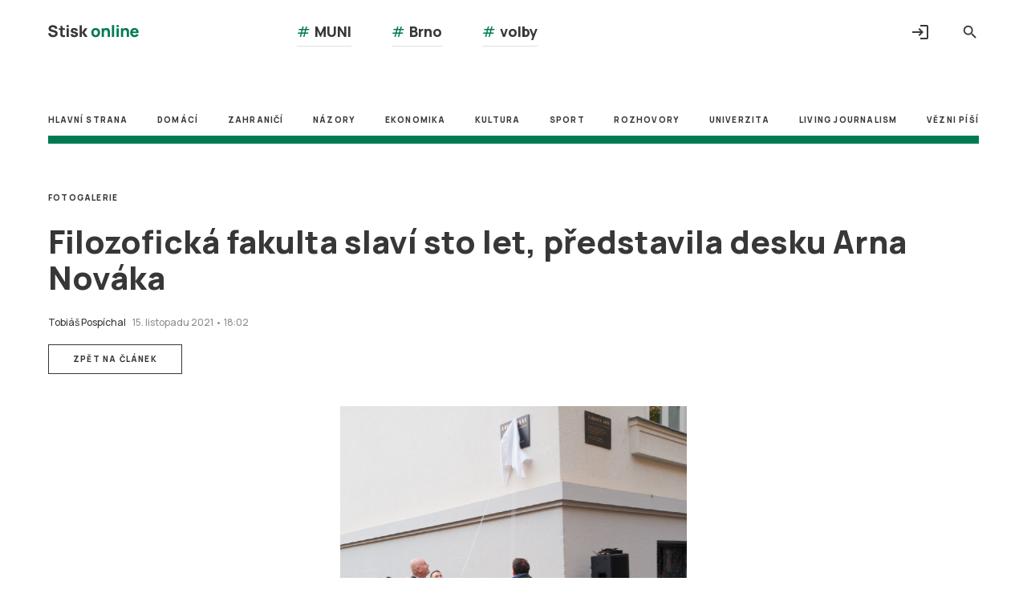

--- FILE ---
content_type: text/html
request_url: https://stisk.online/g/iygqZ/filozoficka-fakulta-slavi-sto-let-predstavila-desku-arna-novaka/2
body_size: 14891
content:

<!DOCTYPE html>
<html xmlns="http://www.w3.org/1999/xhtml"
      xmlns:og="//ogp.me/ns#"
      xmlns:fb="https://www.facebook.com/2008/fbml" lang="cs" dir="ltr">
    <head>        
        <meta charset="UTF-8">
    <title itemprop="headline">Filozofická fakulta slaví sto let, představila desku Arna Nováka - Fotka 2 -  Stisk online</title>
    <meta itemprop="description" name="description" content="Pamětní desku Arna Nováka odhalil profesor Filozofické fakulty Masarykovy univerzity Milan Pol (vlevo) a rektor Martin Bareš (vpravo). - Tobiáš Pospíchal"> 
            <meta http-equiv="X-UA-Compatible" content="IE=edge">
            <meta id="viewport" name="viewport" content="width=device-width" />
                <meta name="googlebot" content="all">
                <meta name="robots" content="index,follow">
            <meta name="author" content="Tobiáš Pospíchal" />
            <meta name="apple-itunes-app" content="app-id=xxxx" />
            <meta name="google-play-app" content="">            
            <meta name="google-site-verification" content="7VcZ1V1YPVEHs17E7pLbfTrLw759NkBa0RLVQdQcQOI" />            
            
            <link rel="canonical" href="https://stisk.online/g/iygqZ/filozoficka-fakulta-slavi-sto-let-predstavila-desku-arna-novaka/2" />
            <meta property="fb:app_id" content="" />

                <meta name="twitter:site" content="@stiskonline" />
    <meta property="og:type" content="article" />
    <meta name="twitter:card" content="summary_large_image " /> 
                    <meta property="og:locale" content="cs_CZ" />
                        <meta property="og:url" content="//stisk.online/a/iygqZ/filozoficka-fakulta-slavi-sto-let-predstavila-desku-arna-novaka" />
                        <meta property="twitter:url" content="//stisk.online/a/iygqZ/filozoficka-fakulta-slavi-sto-let-predstavila-desku-arna-novaka" />
    <meta property="og:title" content="Filozofická fakulta slaví sto let, představila desku Arna Nováka - Fotka 2 -  Stisk online" />
    <meta property="twitter:title" content="Filozofická fakulta slaví sto let, představila desku Arna Nováka - Fotka 2 -  Stisk online" />
    <meta property="og:description" content="Pamětní desku Arna Nováka odhalil profesor Filozofické fakulty Masarykovy univerzity Milan Pol (vlevo) a rektor Martin Bareš (vpravo). - Tobiáš Pospíchal" />
    <meta property="twitter:description" content="Pamětní desku Arna Nováka odhalil profesor Filozofické fakulty Masarykovy univerzity Milan Pol (vlevo) a rektor Martin Bareš (vpravo). - Tobiáš Pospíchal" />

                        <meta property="og:image:width" content="1910" />
                        <meta property="og:image:height" content="1000" />
                        <meta property="og:image" content='https://stisk.online/img/61927cf9c55fb079889dfbb9/1910/1000?_sig=hLXhTeatptrv1EcI0O1jRzcRL1KIn0cE0Kn01KPpQyg' />
                        <meta name="twitter:image" content='https://stisk.online/img/61927cf9c55fb079889dfbb9/1910/1000?_sig=hLXhTeatptrv1EcI0O1jRzcRL1KIn0cE0Kn01KPpQyg' />
                    
            <link rel="icon" href="/templateAssets/images/favicon.png" type="image/png"
            />
            <link rel="shortcut icon" href="/templateAssets/images/favicon.ico" />
        
                    <script async src="https://www.googletagmanager.com/gtag/js?id=G-9CE7TFZ2ZF"></script>
                    <script>
                    window.dataLayer = window.dataLayer || [];
                    function gtag(){dataLayer.push(arguments);}
                    gtag('js', new Date());
                    gtag('config', 'G-9CE7TFZ2ZF');
                    </script>
            <style>
@charset "UTF-8";@import url("https://fonts.googleapis.com/css2?family=Manrope:wght@300;400;500;600;700;800;900&display=swap");@import url("https://fonts.googleapis.com/icon?family=Material+Icons|Material+Icons+Outlined&display=swap");a,abbr,acronym,address,applet,article,aside,audio,b,big,blockquote,body,canvas,caption,center,cite,code,dd,del,details,dfn,div,dl,dt,em,embed,fieldset,figcaption,figure,footer,form,h1,h2,h3,h4,h5,h6,header,hgroup,html,i,iframe,img,ins,kbd,label,legend,li,mark,menu,nav,object,ol,output,p,pre,q,ruby,s,samp,section,small,span,strike,strong,sub,summary,sup,table,tbody,td,tfoot,th,thead,time,tr,tt,u,ul,var,video{margin:0;padding:0;border:0;font-size:100%;font:inherit;vertical-align:baseline;text-decoration:none}article,aside,details,figcaption,figure,footer,header,hgroup,menu,nav,section{display:block}body{line-height:1}ol,ul{list-style:none}blockquote,q{quotes:none}blockquote:after,blockquote:before,q:after,q:before{content:"";content:none}table{border-collapse:collapse;border-spacing:0}button{border:none;margin:0;padding:0;width:auto;overflow:visible;background:transparent;color:inherit;font:inherit;line-height:normal;-webkit-font-smoothing:inherit;-moz-osx-font-smoothing:inherit;-webkit-appearance:none}button::-moz-focus-inner{border:0;padding:0}.js-body:before{content:"m";display:none}.h-line{display:none}.h-border-left:after,.h-line,.l-hp #newest:before{content:"";position:absolute;background-color:#007a53;width:100%;height:100%;-webkit-transition:all --delay;transition:all --delay}.l-hp #newest:before{display:none}.l-section-reversed>:nth-child(3):after,.l-section>:nth-child(3):after{content:"";position:absolute;background-color:#007a53;width:100%;height:100%;-webkit-transition:all --delay;transition:all --delay}.footer-copy:after,.l-section-vertical>:nth-child(2) section:after,.nav:after{content:"";position:absolute;background-color:#007a53;display:none;width:100%;height:100%;-webkit-transition:all --delay;transition:all --delay}.h-line{position:relative;border:0;height:10px}.h-align-c{-webkit-box-align:center;-ms-flex-align:center;align-items:center}.h-mb-1{margin-bottom:30px}.h-mb-2{margin-bottom:60px}.h-mb-3{margin-bottom:70px}.h-noborder:after,.h-noborder:before{content:"";display:none!important;border:0!important}.h-border-bottom{border-bottom:1px solid #e0e0e0}.h-border-left{position:relative}.h-border-left:after{display:none;width:10px;left:-50px;top:0}.l-wrapper{margin:0 auto;padding:0 15px;min-width:350px;background-color:#fff;position:relative;z-index:0}.l-center-VH{position:absolute;top:50%;left:50%;-webkit-transform:trannslate(-50%,-50%);-ms-transform:trannslate(-50%,-50%);transform:trannslate(-50%,-50%)}.l-hp{display:-ms-grid;display:grid;-ms-grid-rows:auto;-ms-grid-columns:auto;grid-template:auto/auto}.l-hp #newest{position:relative}.l-hp #newest:before{width:10px;left:-50px}.l-hp #special{-ms-flex-item-align:start;align-self:flex-start}.l-section-reversed{margin-bottom:30px}.l-section-reversed>:first-child{grid-area:a}.l-section-reversed>:nth-child(2){grid-area:b}.l-section-reversed>:nth-child(3){position:relative;grid-area:c}.l-section-reversed>:nth-child(3):after{display:none;width:10px;right:calc(-33.33333% - 40px);top:0}.l-section>:first-child{grid-area:a}.l-section>:nth-child(2){grid-area:b}.l-section>:nth-child(3){position:relative;grid-area:c}.l-section>:nth-child(3):after{display:none;width:10px;left:calc(-33.33333% - 40px);top:0}.l-section-vertical{margin-bottom:30px}.l-section-vertical>:first-child{-ms-grid-row:1;-ms-grid-row-span:1;-ms-grid-column:1;-ms-grid-column-span:7;grid-area:1/1/2/8}.l-section-vertical>:nth-child(2){-ms-grid-row:1;-ms-grid-row-span:1;-ms-grid-column:10;-ms-grid-column-span:3;grid-area:1/10/2/13;position:relative}.l-section-vertical>:nth-child(2) section:after{width:10px;left:-100px;top:0}.heading-1{word-break:break-word;line-height:1.13;font-size:40px;font-weight:800;margin-bottom:20px}.article-lp__content h2,.heading-2{word-break:break-word;line-height:1.17;font-size:22px;font-weight:800;margin-bottom:30px}.article-lp__content h3,.blockquote__title,.heading-3,.heading-3--bg,.newsletter{word-break:break-word;font-size:14px;line-height:1.25;font-weight:800;margin-bottom:10px}.button,.heading-4{word-break:break-word;line-height:14px;font-size:10px;font-weight:800;letter-spacing:1.2px;margin-bottom:25px;text-transform:uppercase}.button small,.heading-4 small{font-size:1em;font-weight:300}.article-lp figure figcaption,.blockquote__author,.footer-copy li,.footer-nav li,.small{font-size:12px;font-weight:500;line-height:1.92;color:#373737}.smallest{font-size:9px;font-weight:500;line-height:1.78;color:#8f8f8f}.heading-3--bg{color:#fff;line-height:70px;padding:0 25px;background-color:#007a53;margin-bottom:70px}.heading-3--bg a{color:#fff;border-bottom:1px solid #007a53}.heading-3--bg a:hover{color:#fff;border-bottom:1px solid #fff}*,:after,:before{-webkit-box-sizing:border-box;box-sizing:border-box}body{font-family:Manrope,Open Sans,Arial,Liberation Sans,Helvetica,"sans serif";font-weight:400;font-size:15px;background-color:#fff;color:#373737;-webkit-font-smoothing:subpixel-antialiased!important;text-rendering:optimizeLegibility!important;background-attachment:fixed!important;background-repeat:no-repeat!important;padding-top:51px}body.is-locked{overflow:hidden}h1 a{color:#373737}h1 a:hover{color:#007a53;text-decoration:none}h2 a{color:#373737}h2 a:hover{color:#007a53;text-decoration:none}h3 a{color:#373737}h3 a:hover{color:#007a53;text-decoration:none}h4 a{color:#373737}h4 a:hover{color:#007a53;text-decoration:none}h5 a{color:#373737}h5 a:hover{color:#007a53;text-decoration:none}p{margin-bottom:1em;font-family:Manrope,Open Sans,Arial,Liberation Sans,Helvetica,"sans serif";font-size:15px;line-height:25px}p a{color:#007a53;display:inline-block}p a:hover{color:#007a53}p a:focus,p a:hover{text-decoration:none}img{width:100%;max-width:100%;height:auto}a{color:#373737;-webkit-transition:all .3s;transition:all .3s}a,a:hover{text-decoration:none}a:hover{color:#007a53}a:focus{text-decoration:none}a.invert{color:#373737}a.invert:hover{color:#007a53;text-decoration:none}a.lighter{color:#8f8f8f}a i{vertical-align:bottom;margin-right:5px}iframe{max-width:100%}:focus{outline:1px dashed #e0e0e0}::-moz-focus-inner{border:0}b,strong{font-weight:700}em{font-style:italic}sup{vertical-align:super}sub,sup{font-size:smaller;line-height:0}sub{vertical-align:sub}.hr{margin-bottom:20px;bottom:0 none;border-bottom:1px solid #007a53;background-color:transparent;display:block}small{font-size:75%}button{display:block;background-color:transparent;border:0;cursor:pointer;-webkit-transition:all .3s;transition:all .3s}button:hover{color:#007a53}.fw-300{font-weight:300}.video-js,audio,video{max-width:100%!important}[type=password],[type=search],[type=text],textarea{padding:0;border:0;outline:0 none;background:transparent;font-family:Manrope,Open Sans,Arial,Liberation Sans,Helvetica,"sans serif";color:#373737;font-weight:400}[type=password]::-webkit-search-cancel-button,[type=password]::-webkit-search-decoration,[type=password]::-webkit-search-results-button,[type=password]::-webkit-search-results-decoration,[type=search]::-webkit-search-cancel-button,[type=search]::-webkit-search-decoration,[type=search]::-webkit-search-results-button,[type=search]::-webkit-search-results-decoration,[type=text]::-webkit-search-cancel-button,[type=text]::-webkit-search-decoration,[type=text]::-webkit-search-results-button,[type=text]::-webkit-search-results-decoration,textarea::-webkit-search-cancel-button,textarea::-webkit-search-decoration,textarea::-webkit-search-results-button,textarea::-webkit-search-results-decoration{-webkit-appearance:none}[type=password]::-webkit-input-placeholder,[type=text]::-webkit-input-placeholder{color:#373737}[type=search]::-webkit-input-placeholder,textarea::-webkit-input-placeholder{color:#373737}[type=password]:-moz-placeholder,[type=text]:-moz-placeholder{color:#373737}[type=search]:-moz-placeholder,textarea:-moz-placeholder{color:#373737}[type=password]::-moz-placeholder,[type=text]::-moz-placeholder{color:#373737}[type=search]::-moz-placeholder,textarea::-moz-placeholder{color:#373737}[type=text]:-ms-input-placeholder{color:#373737}[type=password]:-ms-input-placeholder{color:#373737}[type=search]:-ms-input-placeholder{color:#373737}textarea:-ms-input-placeholder{color:#373737}[type=password],[type=search],[type=text],textarea{height:30px;display:block;border:1px solid #007a53;color:#007a53;text-align:left}[type=password]:focus,[type=search]:focus,[type=text]:focus,textarea:focus{border-color:#007a53}[type=submit]{-webkit-appearance:none;-moz-appearance:none;appearance:none}input[type=number]{-moz-appearance:textfield}input::-webkit-inner-spin-button,input::-webkit-outer-spin-button{-webkit-appearance:none;margin:0}.is-error,:invalid{border-color:#ff13c6!important;outline:none;box-shadow:none;-moz-box-shadow:none;-webkit-box-shadow:none}:-moz-ui-invalid{border-color:#ff13c6!important;outline:none;box-shadow:none;-moz-box-shadow:none;-webkit-box-shadow:none}::-ms-clear,::-ms-reveal{display:none}.clear{clear:both}.underline{text-decoration:underline}.move-right{float:right}.move-left{float:left}.move-down{margin-top:25px}.align-center{text-align:center!important}.align-left{text-align:left!important}.align-right{text-align:right!important}.no-margin{margin:0!important}.no-margin-bottom{margin-bottom:0!important}.dotdotdot{overflow:hidden;text-overflow:ellipsis}.box-20{padding-bottom:20px}.margin-bottom-20{margin-bottom:20px}.margin-bottom-30{margin-bottom:0}.margin-bottom-40{margin-bottom:40px}.margin-bottom-50{margin-bottom:50px}.js-hr{display:none}.l-header{height:51px;overflow:hidden;position:fixed;top:0;left:0;z-index:1;width:100%}.l-menu{width:100%;z-index:2;position:relative}.search{border-bottom:1px solid hsla(0,0%,56.1%,.2);margin-bottom:10px}.search button{position:absolute;z-index:1;right:0;top:-2px;font-size:24px;-webkit-transition:all .3s;transition:all .3s}.search-input{border:0;font-size:14px;line-height:1.7;padding-bottom:5px;margin-top:15px;font-weight:500;color:#373737;display:block;width:100%}.search-exit{font-size:40px;z-index:2;position:absolute;top:15px;right:15px;display:none;color:#373737}.hashtags li{margin-bottom:0}.hashtags a{display:inline-block;font-size:16px;font-weight:800;line-height:35px;margin-bottom:10px;padding-right:15px;border-bottom:1px solid #e0e0e0;color:#373737}.hashtags a:active,.hashtags a:hover,.hashtags i{color:#007a53}.hashtags i{font-weight:500}.login-header{display:-webkit-box;display:-ms-flexbox;display:flex;text-transform:uppercase;line-height:40px;padding-bottom:5px;-webkit-box-align:center;-ms-flex-align:center;align-items:center;color:#373737;margin-bottom:0;border-bottom:1px solid #e0e0e0}.login-text{text-transform:uppercase;font-size:10px;letter-spacing:1.2px;font-weight:700;margin-left:15px}.login-body{display:none}.login__links li{margin-top:10px;font-size:12px}.login-exit,.login__links a{color:#373737}.login-exit{font-size:40px;z-index:2;position:absolute;top:15px;right:15px;display:none}.contacts{padding:10px 0;display:none;-webkit-box-orient:vertical;-webkit-box-direction:normal;-ms-flex-direction:column;flex-direction:column;-webkit-box-align:left;-ms-flex-align:left;align-items:left}.contacts a{display:-webkit-box;display:-ms-flexbox;display:flex;-webkit-box-align:center;-ms-flex-align:center;align-items:center;color:#373737;font-size:10px;line-height:35px;margin:10px 0}.contacts a:hover{color:#007a53}.contacts a i{margin-right:15px;font-size:24px}.social{text-transform:uppercase;display:-webkit-box;display:-ms-flexbox;display:flex;-webkit-box-pack:justify;-ms-flex-pack:justify;justify-content:space-between;-webkit-box-align:center;-ms-flex-align:center;align-items:center}.social a{color:#373737;display:block}.social a:active,.social a:hover{color:#007a53}.social svg{font-size:22px}.social .fa-instagram{font-size:25px}.social .fa-youtube{font-size:21px}.social--footer{margin:50px 0;width:auto;display:-webkit-box;display:-ms-flexbox;display:flex;-webkit-box-pack:justify;-ms-flex-pack:justify;justify-content:space-between}.social--footer a{color:#007a53;display:block}.social--footer a:active,.social--footer a:hover{color:#373737}.social--article{margin-left:0;width:auto;-webkit-box-pack:left;-ms-flex-pack:left;justify-content:left;margin-bottom:2em}.social--article a{margin-left:30px}.social--article span{font-size:12px;text-transform:uppercase;font-weight:600}.hamburger{display:-webkit-box;display:-ms-flexbox;display:flex;-webkit-box-orient:vertical;-webkit-box-direction:normal;-ms-flex-direction:column;flex-direction:column;-webkit-box-align:center;-ms-flex-align:center;align-items:center;-webkit-box-pack:center;-ms-flex-pack:center;justify-content:center;width:24px;height:24px}.hamburger span{display:block;width:18px;height:2px;margin-bottom:1px;margin-top:1px;background:#373737;-webkit-transform:translate(0) rotate(0deg);-ms-transform:translate(0) rotate(0deg);transform:translate(0) rotate(0deg);-webkit-transition:opacity .1s,-webkit-transform .3s;transition:opacity .1s,-webkit-transform .3s;transition:opacity .1s,transform .3s;transition:opacity .1s,transform .3s,-webkit-transform .3s}.hamburger span:first-child{-webkit-transform-origin:0 0;-ms-transform-origin:0 0;transform-origin:0 0}.hamburger span:nth-child(2){-webkit-transform-origin:100% 0;-ms-transform-origin:100% 0;transform-origin:100% 0}.hamburger.is-active span{width:20px}.hamburger.is-active span:first-child{-webkit-transform:translate(3px,-4px) rotate(45deg);-ms-transform:translate(3px,-4px) rotate(45deg);transform:translate(3px,-4px) rotate(45deg)}.hamburger.is-active span:nth-child(2){-webkit-transform:translate(-4px,-8px) rotate(-45deg);-ms-transform:translate(-4px,-8px) rotate(-45deg);transform:translate(-4px,-8px) rotate(-45deg)}.hamburger.is-active span:nth-child(3){opacity:0}.logo-wrapper{position:relative;z-index:2;min-width:113px}.nav{overflow:visible;-webkit-transition:all .3s;transition:all .3s;margin-bottom:10px}.nav ul{display:-webkit-box;display:-ms-flexbox;display:flex;overflow-x:auto;scrollbar-width:none}.nav ul::-webkit-scrollbar{display:none}.nav li{font-size:10px;letter-spacing:1.2px;font-weight:800;white-space:nowrap;text-transform:uppercase;margin-left:25px;margin-bottom:0}.nav li:first-child{margin-left:0}.nav a{line-height:40px;display:-webkit-box;display:-ms-flexbox;display:flex;color:#373737;position:relative;padding-bottom:10px}.nav a:after{content:"";display:block;position:absolute;z-index:1;height:10px;bottom:0;right:50%;width:0;background:transparent;-webkit-transition:all .3s;transition:all .3s}.nav a.is-current,.nav a:focus,.nav a:hover{color:#8f8f8f}.nav a.is-current:after,.nav a:focus:after,.nav a:hover:after{right:0;width:100%;background:#fff}.nav:after{display:block;height:10px;bottom:0;left:0}.is-menuOpened+.l-wrapper .nav a:after{content:none}.footer{border-top:1px solid #e0e0e0}.footer .copyright{text-align:center}.l-footer{padding-top:10px;padding-bottom:30px}.footer-nav{display:-webkit-box;display:-ms-flexbox;display:flex;-webkit-box-pack:justify;-ms-flex-pack:justify;justify-content:space-between;margin-bottom:25px}.footer-nav li{line-height:inherit}.footer-nav img{height:50px;width:auto;vertical-align:middle}.footer-nav .is-current{color:#007a53}.footer-copy{display:block;position:relative;margin-top:20px;margin-bottom:30px;padding-top:30px;height:17px}.footer-copy li{height:17px;line-height:17px}.footer-copy a{font-weight:800}.footer-copy:after{height:10px;top:0;left:0}.button-small{border:1px solid #007a53}.button-filled,.button-small{display:inline-block;padding:0 10px;font-size:12px;font-weight:500;line-height:2.17;text-align:center;color:#373737;-webkit-transition:all .3s;transition:all .3s}.button-filled-done,.tags a{display:inline-block;padding:0 10px;font-size:12px;font-weight:500;line-height:2.17;text-align:center;color:#373737;border:1px solid #007a53;-webkit-transition:all .3s;transition:all .3s}.button-filled-done:focus,.button-filled-done:hover,.button-filled:focus,.button-filled:hover,.button-small:focus,.button-small:hover,.tags a:focus,.tags a:hover{border:1px solid #ff13c6}.button{display:inline-block;line-height:35px;border:1px solid #373737;text-align:center;text-transform:uppercase;color:#373737;padding:0 30px;-webkit-transition:all .3s;transition:all .3s}.button:focus,.button:hover{color:#007a53;border-color:#007a53}.button-filled{background-color:#007a53;border:1px solid #007a53}.button-filled-done{background-color:#8f8f8f;border:1px solid #8f8f8f}.article-lp__content ul{margin-bottom:2em}.article-lp__content ul li{position:relative;padding-left:30px;line-height:25px}.article-lp__content ul li:before{position:absolute;display:block;content:"•";top:0;left:0}.article-lp__content ol{margin-bottom:2em;counter-reset:reset}.article-lp__content ol li{position:relative;padding-left:30px;line-height:25px;counter-increment:reset}.article-lp__content ol li:before{position:absolute;display:block;content:counter(reset) ".";top:0;left:0}ol li,ul li{margin-bottom:1em}.box-special{background-color:#e0e0e0;padding:15px;margin-bottom:2em}.box-special--prenos{border-top:10px solid #007a53;border-bottom:10px solid #007a53}.box-special__stats{background-color:#fff;padding:1px 0 0;margin:0 -20px;text-align:center}.box-special__stats>*{padding:20px 0;margin-bottom:1px;background-color:#e0e0e0}.box-special__stats p{margin-bottom:0}.box-special__stats .l-flexgrid{padding:0}.box-special__stats .l-flexgrid>*{padding:20px 0}.box-special__stats .l-flexgrid>:first-child{border-right:1px solid #fff}.box-headline{background-color:#e0e0e0;padding:15px;margin-top:1em;margin-bottom:2em}.box-headline .delimeters{display:block;-ms-flex-wrap:wrap;flex-wrap:wrap;-webkit-box-flex:1;-ms-flex:1 auto;flex:1 auto;-webkit-box-pack:justify;-ms-flex-pack:justify;justify-content:space-between;-webkit-box-align:center;-ms-flex-align:center;align-items:center;margin-bottom:1em}.box-headline .heading-2{margin-bottom:0;font-size:14px}.box-headline .delimeter{display:-webkit-box;display:-ms-flexbox;display:flex;-webkit-box-orient:vertical;-webkit-box-direction:reverse;-ms-flex-direction:column-reverse;flex-direction:column-reverse;margin-top:1em}.box-headline__articles{-webkit-box-flex:1;-ms-flex:1;flex:1;width:100%}.prenos dt small,.prenos h4 small{color:#007a53}.prenos dd{margin-bottom:40px}.interview form{width:100%}.interview textarea{width:100%;height:20vh;margin-bottom:40px;color:#373737;font-family:Manrope,Open Sans,Arial,Liberation Sans,Helvetica,"sans serif";font-size:15px;line-height:25px;padding:10px 15px;resize:none}.interview button{float:right}.interview:invalid button{cursor:not-allowed;color:#e0e0e0;border-color:#e0e0e0}.rozhovor{clear:both}.article{margin-bottom:30px;-webkit-transition:all .3s;transition:all .3s}.article p{font-size:14px;font-weight:500;line-height:1.57}.article time{font-size:12px;font-weight:500;color:#8f8f8f;white-space:nowrap}.article__img{display:block;position:relative}.article__img,.article__img picture{min-height:290px}.article__img img{display:block;margin-bottom:0}.article__img+.heading-1{padding-top:25px}.article__img+.heading-2{padding-top:20px}.article__img+.heading-3,.article__img+.heading-3--bg{padding-top:15px}.article__author .small{margin-right:5px}.article__author img{display:inline-block;width:24px;height:24px;margin-right:10px;vertical-align:bottom}.article__author a:hover{color:#007a53}.article__author a:last-child{margin-right:16px}.article__author--bigger{line-height:50px;margin-bottom:0}.article__author--bigger img{width:50px;height:50px}.article--horizontal{padding-bottom:30px;border-bottom:1px solid #e0e0e0;margin-bottom:30px;margin-top:30px;position:relative}.article--horizontal:first-child{margin-top:0}.article--horizontal>*{position:relative;-webkit-box-flex:1;-ms-flex:1;flex:1}.article--horizontal .article__author{margin-bottom:0}.article__icon{position:absolute;color:#007a53;bottom:5px;right:5px;font-size:35px;z-index:1;-webkit-filter:drop-shadow(0 0 5px #fff);filter:drop-shadow(0 0 5px white)}.article-lp header{display:-webkit-box;display:-ms-flexbox;display:flex;-webkit-box-orient:vertical;-webkit-box-direction:normal;-ms-flex-direction:column;flex-direction:column}.article-lp footer{padding:20px 0;border-bottom:1px solid #e0e0e0}.article-lp figure{position:relative;margin:0 auto 50px;min-height:250px}.article-lp figure picture{min-height:250px}.article-lp figure img{display:block}.article-lp figure figcaption{line-height:20px;padding:10px 0}.article-lp time{font-size:12px;font-weight:500;color:#8f8f8f;white-space:nowrap}.article-lp.author figure{margin:1em 0 2em;min-height:inherit}.article-lp__galeryLink{color:#fff;font-size:18px;position:absolute;top:200px;right:15px;text-shadow:1px 1px 1px #ccc}.article-lp__galeryLink small{vertical-align:super}.article-lp__galeryLink .material-icons{font-size:2em}.article-lp__section{-webkit-box-ordinal-group:0;-ms-flex-order:-1;order:-1}.article-lp__content{font-weight:500;margin-bottom:3em}.article-lp__content p{margin-bottom:1em}.article-lp__content p+h2,.article-lp__content p+h3{padding-top:1em}.article-lp__content .perex{margin-bottom:70px}.article-lp__content .article--horizontal{padding-top:30px}.article-lp__img{margin-bottom:50px}.domicil{color:#ff13c6;font-size:12px;margin-left:15px}.htmlEncoded{margin-top:2em;margin-bottom:3em}.newsletter,.online-results:empty{display:none}.blockquote{border-left:10px solid #007a53;margin-top:3em;margin-bottom:3em;padding-left:20px}.blockquote__title{font-size:25px;margin-bottom:15px}.tags{display:block;margin-bottom:2em}.tags li{display:inline-block;margin-left:20px}.tags li:first-child{margin-left:0}.attachments,.tag{margin-bottom:2em}.attachments{display:-webkit-box;display:-ms-flexbox;display:flex}.attachments li{margin-right:25px}.attachments svg{margin-right:5px}.pagination{text-align:center;display:-webkit-box;display:-ms-flexbox;display:flex;gap:30px;-webkit-box-pack:center;-ms-flex-pack:center;justify-content:center;-webkit-box-align:center;-ms-flex-align:center;align-items:center;list-style:none}.pagination :after,.pagination :before{display:none!important}.pagination li{font-size:12px;font-weight:800}.pagination li a{padding:5px}.pagination li a:hover{color:#007a53}.pagination .is-current{cursor:text;pointer-events:none;color:#007a53}.lock{display:-webkit-box;display:-ms-flexbox;display:flex;-webkit-box-orient:vertical;-webkit-box-direction:normal;-ms-flex-flow:column;flex-flow:column;margin:50px 0;padding:30px 0 40px;border-left:1px solid #e0e0e0;border-right:1px solid #e0e0e0;border-color:#e0e0e0 currentcolor;border-style:solid none;border-width:1px 0;text-align:center}.lock i{margin-bottom:10px}.lock strong{font-weight:800}.lock .button{display:inline-block;width:50%}.galery figure img{width:auto;margin:0 auto}.galery figure:hover .galery__arrow-l,.galery figure:hover .galery__arrow-r,.galery figure:hover .galery__zoom{opacity:1}.galery__image{position:relative;width:100%}.gal__caption{text-align:center}.galery__thumbnails{display:-ms-grid;display:grid;-ms-grid-rows:auto;-ms-grid-columns:1fr 30px 1fr;grid-template:auto/repeat(2,1fr);gap:30px;margin-bottom:30px}.galery__thumbnails li{margin-bottom:0}.galery__thumbnails a,.galery__thumbnails img{display:block}.galery__thumbnails .is-active{position:relative}.galery__thumbnails .is-active:after{content:"";display:block;width:100%;height:10px;position:absolute;bottom:0;left:0;background-color:#007a53}.galery__zoom{display:none;position:absolute;font-size:60px;opacity:0;left:50%;top:50%;color:#fff;-webkit-transform:translate(-50%,-50%);-ms-transform:translate(-50%,-50%);transform:translate(-50%,-50%);-webkit-transition:all .3s;transition:all .3s}.galery__zoom:hover{color:#007a53;zoom:2}.galery__arrow-l,.galery__arrow-r{display:-webkit-box;display:-ms-flexbox;display:flex;position:absolute;-webkit-box-align:center;-ms-flex-align:center;align-items:center;text-align:center;height:100%;width:50px;color:#fff;background-color:hsla(0,0%,78.4%,.5);-webkit-transition:all .3s;transition:all .3s;font-size:40px}.galery__arrow-l>*,.galery__arrow-r>*{margin:0 auto;font-size:40px}.galery__arrow-l{left:0;top:0}.galery__arrow-r{top:0;right:0}.galery__modal{display:none;width:100vw;max-width:100%;height:100vh;max-height:100%;position:fixed;top:0;left:0;background-color:#e0e0e0;z-index:2}.galery__modal .galery__close{position:absolute;top:3%;right:3%;color:#007a53;font-size:2em}.galery__modal .galery__close>*{font-size:2em}.author__img{width:100px;height:100px;border-radius:100px;display:block;overflow:hidden;margin-top:1em;margin-bottom:2em}.author-block{padding-top:2em;margin-bottom:2em}.author-block figure{position:relative;left:-25px;margin:0 auto 40px}.author-block p{font-weight:500}.audio{width:100%;margin-bottom:50px}.adz{margin:0 auto 2em;display:-webkit-box;display:-ms-flexbox;display:flex;-webkit-box-pack:center;-ms-flex-pack:center;justify-content:center}.video-js button.vjs-big-play-button{left:50%;top:50%;-webkit-transform:translate(-50%,-50%);-ms-transform:translate(-50%,-50%);transform:translate(-50%,-50%);height:3em;line-height:3em;padding:0;border-radius:61px}.video-js button.vjs-big-play-button :before{font-size:38px!important}.video-js{height:61vw}.popup{display:-webkit-box;display:-ms-flexbox;display:flex;-webkit-box-align:center;-ms-flex-align:center;align-items:center;position:fixed;z-index:-1;opacity:0;padding:50px 10px;background:#fafafa;-webkit-box-shadow:0 0 20px 4px #999;box-shadow:0 0 20px 4px #999;-webkit-transition:all .3s;transition:all .3s;width:80vw;height:80vh;left:10vw;top:10vh}.popup.is-active{z-index:50;opacity:1}.popup iframe{width:100%;height:-webkit-fit-content;height:-moz-fit-content;height:fit-content}.popup-close{position:absolute;top:-8px;right:-8px;z-index:3;width:20px;height:20px;font-size:16px;background-color:#fff;border-radius:20px;line-height:20px}.popup-newsletter{display:none}@media only screen and (min-width:768px),screen and (min-width:768px){.js-body:before{content:"tp"}.h-border-left:after{display:block}.h-sticky{position:-webkit-sticky;position:sticky}.l-wrapper{width:768px;padding:0 20px}.l-flexgrid{display:-webkit-box;display:-ms-flexbox;display:flex}.l-flexgrid>*{-webkit-box-flex:1;-ms-flex:1 100%;flex:1 100%;margin-left:30px}.l-flexgrid>:first-child{margin-left:0}.l-flexgrid{-webkit-box-flex:1;-ms-flex-positive:1;flex-grow:1;-ms-flex-preferred-size:0;flex-basis:0}.l-hp{-ms-grid-rows:auto;-ms-grid-columns:1fr 40px 1fr 40px 1fr 40px 1fr 40px 1fr 40px 1fr 40px 1fr 40px 1fr 40px 1fr 40px 1fr 40px 1fr 40px 1fr;grid-template:auto/repeat(12,1fr);gap:40px;margin-bottom:75px}.l-hp #main{-ms-grid-row:1;-ms-grid-row-span:1;-ms-grid-column:1;-ms-grid-column-span:4;grid-area:1/1/2/5}.l-hp #newest{-ms-grid-row:1;-ms-grid-row-span:1;-ms-grid-column:5;-ms-grid-column-span:4;grid-area:1/5/2/9}.l-hp #special{-ms-grid-row:1;-ms-grid-row-span:1;-ms-grid-column:9;-ms-grid-column-span:4;grid-area:1/9/2/13}.l-section-reversed{display:-ms-grid;display:grid;-ms-grid-rows:auto;-ms-grid-columns:auto;grid-template:auto/auto;grid-template:"c . a b" auto/3fr 1fr 4fr 4fr;gap:40px;margin-bottom:70px}.l-section-reversed>:nth-child(3):after{display:block}.l-section{display:-ms-grid;display:grid;-ms-grid-rows:auto;-ms-grid-columns:auto;grid-template:auto/auto;grid-template:"a b . c" auto/4fr 4fr 1fr 3fr;gap:40px;margin-bottom:70px}.l-section-reversed>:first-child{-ms-grid-row:1;-ms-grid-column:5}.l-section-reversed>:nth-child(2){-ms-grid-row:1;-ms-grid-column:7}.l-section-reversed>:nth-child(3){-ms-grid-row:1;-ms-grid-column:1}.l-section>:first-child{-ms-grid-column:5;-ms-grid-row:1;-ms-grid-column:1}.l-section>:nth-child(2){-ms-grid-column:7;-ms-grid-row:1;-ms-grid-column:3}.l-section>:nth-child(3){-ms-grid-column:1;-ms-grid-row:1;-ms-grid-column:7}.l-section-vertical>:nth-child(2) section:after,.l-section>:nth-child(3):after{display:block}.article-lp__content h3,.blockquote__title,.heading-3,.heading-3--bg,.newsletter{font-size:20px}body{padding-top:71px}.margin-bottom-30\@t{margin-bottom:30px}.l-header{padding-top:8px;height:71px;-webkit-box-pack:start;-ms-flex-pack:start;justify-content:flex-start;left:calc(50% - 384px)}.l-header,.l-menu{display:-webkit-box;display:-ms-flexbox;display:flex;-webkit-box-align:center;-ms-flex-align:center;align-items:center}.l-menu{-webkit-box-pack:end;-ms-flex-pack:end;justify-content:flex-end}.search{-webkit-box-ordinal-group:6;-ms-flex-order:5;order:5;border-bottom:0;margin-bottom:0;margin-left:14px}.search form{right:0;top:0;z-index:2}.search button{position:relative;font-size:22px;top:1px}.search:after{content:"";display:block;position:fixed;right:0;top:0;width:0;height:0;z-index:1;-webkit-transition:all .3s;transition:all .3s}.search.is-active:after{background-color:#8f8f8f;width:100%;height:100%}.search.is-active form{position:fixed;z-index:2;right:50%;top:50%;-webkit-transform:translate(50%,-50%);-ms-transform:translate(50%,-50%);transform:translate(50%,-50%);display:-webkit-box;display:-ms-flexbox;display:flex;-webkit-box-pack:justify;-ms-flex-pack:justify;justify-content:space-between;-webkit-box-align:center;-ms-flex-align:center;align-items:center;-webkit-box-orient:horizontal;-webkit-box-direction:normal;-ms-flex-direction:row;flex-direction:row}.search.is-active .search-input{margin:0;padding:0;font-size:40px;height:auto;width:auto;display:block}.search.is-active button{font-size:40px}.search.is-active .search-exit{display:block;opacity:1}.search-input{display:none}.search-exit{display:none;opacity:0}.hashtags{display:-webkit-box;display:-ms-flexbox;display:flex;line-height:normal;-webkit-box-align:center;-ms-flex-align:center;align-items:center}.hashtags li{margin:0 12px}.hashtags a{margin-bottom:0;padding-right:0}.login{-webkit-box-ordinal-group:5;-ms-flex-order:4;order:4;margin-left:20px}.login:after{width:0;height:0;-webkit-transition:all .3s;transition:all .3s}.login.is-active:after,.login:after{content:"";display:block;position:fixed;right:0;top:0;z-index:1}.login.is-active:after{background-color:#8f8f8f;width:100%;height:100%}.login.is-active .login__container{position:fixed;top:50%;left:50%;z-index:2;-webkit-transform:translate(-50%,-50%);-ms-transform:translate(-50%,-50%);transform:translate(-50%,-50%)}.login.is-active .login-header{display:-webkit-box;display:-ms-flexbox;display:flex;font-size:40px;pointer-events:none}.login.is-active .login-header i{font-size:inherit}.login.is-active .login-text{display:inline;font-size:40px}.login.is-active .login__links{display:block;font-size:40px}.login.is-active li{font-size:20px;margin-top:20px}.login.is-active a:hover{color:#007a53}.login.is-active .login-exit{display:block;opacity:1}.login-header{line-height:normal;border-bottom:0;padding-bottom:0}.login-exit,.login-text,.login__links{display:none}.login-exit{opacity:0}.contacts{-webkit-box-orient:horizontal;-webkit-box-direction:normal;-ms-flex-direction:row;flex-direction:row;margin:0}.contacts a{margin:0}.contacts span{display:none}.social{width:132px;margin-left:20px}.social a{color:#007a53}.social a:active,.social a:hover{color:#373737}.social .fa-instagram{font-size:23px}.social--footer{-webkit-box-pack:start;-ms-flex-pack:start;justify-content:flex-start;width:auto;margin:50px 0 0}.social--footer a{margin-right:30px}.social--article{margin-left:0;width:auto}.hamburger{display:none}.nav{position:relative}.l-footer{padding-top:30px;padding-bottom:65px;display:-ms-grid;display:grid;gap:40px;-ms-grid-rows:auto 40px auto;-ms-grid-columns:1fr 40px 1fr;grid-template:auto auto/1fr 1fr}.l-footer>:first-child{-ms-grid-row:1;-ms-grid-column:1;-ms-grid-column-span:2;grid-area:1/1/1/3}.footer-block{height:170px;margin-bottom:0}.footer-nav{height:70px;line-height:68px;border-left:1px solid #e0e0e0;border-right:1px solid #e0e0e0;border-color:#e0e0e0 currentcolor;border-style:solid none;border-width:1px 0}.footer-nav,.footer-nav ul{-ms-flex-line-pack:center;align-content:center}.footer-nav ul{display:-webkit-inline-box;display:-ms-inline-flexbox;display:inline-flex}.footer-nav ul li{margin-left:30px}.footer-nav ul li:first-child{margin-left:0}.footer-nav li{margin-bottom:0}.footer-nav a{display:block}.footer-copy{height:70px;display:-webkit-box;display:-ms-flexbox;display:flex;-webkit-box-pack:start;-ms-flex-pack:start;justify-content:flex-start}.footer-copy li{border-left:1px solid #373737;padding:0 20px}.footer-copy li:first-child{padding-left:0;border-left:0}.box-special{padding:20px}.box-headline{-webkit-box-orient:horizontal;-webkit-box-direction:normal;-ms-flex-direction:row;flex-direction:row;-ms-flex-wrap:nowrap;flex-wrap:nowrap;padding:20px}.box-headline,.box-headline .delimeters{display:-webkit-box;display:-ms-flexbox;display:flex;-webkit-box-pack:justify;-ms-flex-pack:justify;justify-content:space-between;-webkit-box-align:center;-ms-flex-align:center;align-items:center}.box-headline .delimeters{margin-bottom:1em;-webkit-box-flex:1;-ms-flex:auto;flex:auto}.box-headline .delimeter{display:block;-webkit-box-orient:initial;-webkit-box-direction:initial;-ms-flex-direction:initial;flex-direction:row;margin-top:0}.box-headline .heading-4{margin-bottom:5px;font-size:8px}.box-headline .heading-3,.box-headline .heading-3--bg{font-size:16px}.box-headline .heading-2{margin-bottom:0;font-size:20px}.box-headline .delimeter+.delimeter{position:relative}.box-headline .delimeter+.delimeter:before{content:"";position:absolute;display:block;height:calc(100% - 10px);width:1px;background-color:#fff;left:-50%;top:5px}.box-headline__articles{width:auto;margin-left:3vw}.article{margin-bottom:40px}.article__img,.article__img picture{min-height:150px}.article--horizontal{display:-webkit-box;display:-ms-flexbox;display:flex;padding-bottom:30px}.article--horizontal img,.article--horizontal picture{max-width:360px;max-height:270px}.article--horizontal>div{padding-left:30px}.article-lp__galeryLink{top:450px}.blockquote{padding-left:60px;width:62.5%}.blockquote--rozhovor{width:auto}.galery__thumbnails{-ms-grid-rows:auto;-ms-grid-columns:1fr 40px 1fr 40px 1fr 40px 1fr;grid-template:auto/repeat(4,1fr);gap:40px}.galery__zoom{display:block}.video-js{height:375px}.popup{width:60vw;height:40vh;left:20vw;top:30vh;padding:50px}}@media only screen and (min-width:992px),screen and (min-width:992px){.js-body:before{content:"tl"}.l-wrapper{width:992px}.l-hp #main{-ms-grid-row:1;-ms-grid-row-span:1;-ms-grid-column:1;-ms-grid-column-span:5;grid-area:1/1/2/6}.l-hp #newest{-ms-grid-row:1;-ms-grid-row-span:1;-ms-grid-column:7;-ms-grid-column-span:3;grid-area:1/7/2/10}.l-hp #newest:before{display:block}.l-hp #special{-ms-grid-row:1;-ms-grid-row-span:1;-ms-grid-column:10;-ms-grid-column-span:3;grid-area:1/10/2/13}.l-section-vertical{display:-ms-grid;display:grid;-webkit-box-pack:justify;-ms-flex-pack:justify;justify-content:space-between;-ms-grid-rows:auto;-ms-grid-columns:1fr 40px 1fr 40px 1fr 40px 1fr 40px 1fr 40px 1fr 40px 1fr 40px 1fr 40px 1fr 40px 1fr 40px 1fr 40px 1fr;grid-template:auto/repeat(12,1fr);gap:40px;margin-bottom:70px}.article-lp__content h2,.heading-2{font-size:30px}.l-header{left:calc(50% - 496px)}.search{margin-left:34px}.hashtags li{margin:0 25px}.hashtags a{font-size:18px;margin-bottom:0;padding-right:0}.login{margin-left:53px}.contacts{display:-webkit-box;display:-ms-flexbox;display:flex}.social{width:162px;margin-left:53px}.social--footer{-webkit-box-pack:start;-ms-flex-pack:start;justify-content:flex-start;width:auto;margin:50px 0 0}.nav{margin-top:58px;margin-bottom:60px}.nav ul{-webkit-box-pack:justify;-ms-flex-pack:justify;justify-content:space-between}.nav li{margin:0}.l-footer{display:-ms-grid;display:grid;-ms-grid-rows:auto;-ms-grid-columns:2fr 1fr 1fr;grid-template:auto/2fr 1fr 1fr}.l-footer>:first-child{grid-area:auto}.footer-nav ul li{margin-left:55px}.box-headline .heading-4{font-size:10px}.box-headline .heading-3,.box-headline .heading-3--bg{font-size:20px}.box-headline .heading-2{margin-bottom:0;font-size:30px}.box-headline__articles{margin-left:5vw}.article--horizontal{margin-top:30px}.article--horizontal .article__author{position:absolute;bottom:0}.article-lp__galeryLink{top:360px}.newsletter{display:block;float:right;line-height:70px;padding-left:40px;border-bottom:10px solid #007a53}.galery figure img{max-height:80vh}.galery__thumbnails{-ms-grid-rows:auto;-ms-grid-columns:(1fr)[6];grid-template:auto/repeat(6,1fr)}.galery__arrow-l,.galery__arrow-r{opacity:0}}@media only screen and (min-width:1200px),screen and (min-width:1200px) and (orientation:landscape){.js-body:before{content:"d"}.l-wrapper{width:1200px}.l-header{left:calc(50% - 600px)}.hashtags{margin:0 auto}.social--article{margin-left:0;width:auto}.article-lp__galeryLink{top:450px}}@media only screen and (min-width:1200px),print{.js-body:before{content:"xl"}}@media only screen and (max-width:768px){.l-header:before{content:"";display:block;position:fixed;right:0;top:0;z-index:2;width:0;height:100%;background-color:#e0e0e0;opacity:.2;-webkit-transition:all .15s cubic-bezier(.17,.67,.83,.67);transition:all .15s cubic-bezier(.17,.67,.83,.67)}.l-header.is-menuOpened{overflow:visible}.l-header.is-menuOpened:before{width:100%;opacity:1}.l-header:after{content:"";width:100%;height:1px;position:absolute;bottom:0;right:0;z-index:2;background:#8f8f8f}.l-menu{opacity:0;-webkit-transition:opacity .15s cubic-bezier(.17,.67,.83,.67) .3s;transition:opacity .15s cubic-bezier(.17,.67,.83,.67) .3s}.is-menuOpened .l-menu{opacity:1}.logo-wrapper{height:100%;display:-webkit-box;display:-ms-flexbox;display:flex;-webkit-box-align:center;-ms-flex-align:center;align-items:center;-webkit-box-pack:justify;-ms-flex-pack:justify;justify-content:space-between}.footer-nav ul:nth-child(2){display:-webkit-inline-box;display:-ms-inline-flexbox;display:inline-flex;width:115px;-ms-flex-wrap:wrap;flex-wrap:wrap;-ms-flex-pack:distribute;justify-content:space-around}}@media print{.adz,.article-lp__galeryLink,.article-lp audio,.article-lp embed,.article-lp iframe,.article-lp nav,.article-lp video,.hide-print,.l-menu,.social{display:none!important}.footer-copy{display:block}}            </style>
    </head>
        <body class="js-body">


<header class="l-header l-wrapper header js-header">
    <div class="logo-wrapper">
        <a href="https://stisk.online" title="Stisk.online">
            <svg xmlns="http://www.w3.org/2000/svg" width="113" height="16" viewBox="0 0 113 16" title="Stisk.online" description="Stisk.online">
                <g fill="none" fill-rule="evenodd">
                    <g>
                        <g>
                            <g>
                                <path fill="#373737" d="M5.94.02c.993.014 1.88.184 2.66.51.78.327 1.433.802 1.96 1.425.527.624.907 1.385 1.14 2.285l-2.94.5c-.107-.467-.304-.86-.59-1.18-.287-.32-.628-.563-1.025-.73-.397-.167-.812-.256-1.245-.27-.427-.013-.828.045-1.205.175-.377.13-.684.32-.92.565-.237.247-.355.54-.355.88 0 .314.096.568.29.765.193.197.437.355.73.475s.593.22.9.3l2.5.68c.373.1.787.232 1.24.395.453.163.888.39 1.305.68.417.29.76.672 1.03 1.145.27.474.405 1.074.405 1.8 0 .774-.162 1.45-.485 2.025-.324.577-.759 1.053-1.305 1.43-.547.377-1.165.66-1.855.845-.69.187-1.402.28-2.135.28-1.067 0-2.029-.189-2.885-.565-.857-.377-1.56-.917-2.11-1.62C.495 12.112.147 11.273 0 10.3l2.84-.42c.2.827.613 1.464 1.24 1.91.626.447 1.34.67 2.14.67.447 0 .88-.07 1.3-.21.42-.14.765-.346 1.035-.62.27-.273.405-.61.405-1.01 0-.146-.022-.288-.065-.425-.044-.137-.115-.265-.215-.385-.1-.12-.242-.233-.425-.34-.183-.106-.415-.203-.695-.29l-3.74-1.1c-.28-.08-.605-.193-.975-.34-.37-.146-.729-.356-1.075-.63-.347-.273-.635-.635-.865-1.085C.675 5.575.56 5.007.56 4.32c0-.967.243-1.77.73-2.41C1.777 1.27 2.427.793 3.24.48 4.053.167 4.953.014 5.94.02zM32.463 3.6c.847 0 1.597.13 2.25.39s1.182.63 1.585 1.11c.403.48.651 1.047.745 1.7l-2.78.5c-.047-.4-.22-.717-.52-.95-.299-.234-.707-.37-1.22-.41-.5-.034-.902.033-1.204.2-.304.167-.455.407-.455.72 0 .187.064.343.194.47.13.127.4.257.81.39.411.133 1.036.307 1.875.52.82.213 1.479.462 1.975.745.497.283.858.623 1.085 1.02.227.397.34.875.34 1.435 0 1.107-.4 1.977-1.199 2.61-.801.633-1.908.95-3.321.95-1.36 0-2.459-.308-3.295-.925-.837-.617-1.344-1.488-1.525-2.615l2.78-.42c.114.507.365.903.755 1.19.39.287.885.43 1.485.43.494 0 .874-.095 1.14-.285.267-.19.401-.455.401-.795 0-.214-.054-.385-.161-.515-.106-.13-.344-.258-.714-.385-.371-.127-.946-.294-1.726-.5-.88-.227-1.583-.48-2.109-.76-.528-.28-.908-.615-1.141-1.005-.233-.39-.35-.862-.35-1.415 0-.693.177-1.295.531-1.805.352-.51.851-.903 1.494-1.18.643-.277 1.402-.415 2.275-.415zM17.682.9v1.289c0 .891.77 1.711 1.717 1.711h1.62V6H17.9v3.96c0 .42.006.799.015 1.135.01.337.08.605.205.805.24.38.625.587 1.15.62.527.034 1.11.007 1.75-.08v2.26c-.746.141-1.478.201-2.194.186-.717-.018-1.358-.145-1.921-.381-.577-.243-1.06-.694-1.341-1.253-.23-.459-.351-.924-.363-1.397-.014-.51-.02-1.088-.02-1.735V6h-1.84V3.9h2.976c-.255 0-.702-.259-.908-.551-.174-.247-.216-.528-.228-.881V.9h2.502zM42.075.3v8.8l3.66-5.2h3.36l-3.9 5.4 4.16 5.4h-3.54l-3.74-5.2v5.2h-2.78l.02-14.4h2.76zM25.627 3.9v10.8h-2.721V3.9h2.72zm0-3.9v2.4h-2.721V0h2.72z" transform="translate(-140 -29) translate(0 -1) translate(140 30.3)"/>
                                <path fill="#007a53" d="M59.215 3.6c1.087 0 2.042.244 2.865.73.823.487 1.465 1.16 1.925 2.015.46.857.69 1.842.69 2.955 0 1.12-.232 2.108-.695 2.965-.463.857-1.106 1.527-1.93 2.01-.823.484-1.775.725-2.855.725-1.087 0-2.04-.243-2.859-.73-.82-.487-1.459-1.158-1.915-2.015-.458-.857-.686-1.842-.686-2.955 0-1.126.233-2.118.7-2.975.467-.856 1.111-1.525 1.93-2.005.82-.48 1.764-.72 2.83-.72zm48.498 0c1.134 0 2.097.267 2.89.8.794.534 1.38 1.284 1.76 2.25.38.967.513 2.103.4 3.41h-7.58c.087.646.286 1.173.605 1.575.437.55 1.079.825 1.925.825.533 0 .99-.116 1.37-.35.38-.233.67-.57.87-1.01l2.72.78c-.406.987-1.048 1.754-1.925 2.3-.877.547-1.835.82-2.875.82-1.106 0-2.082-.238-2.924-.715-.844-.476-1.504-1.133-1.981-1.97-.476-.837-.715-1.795-.715-2.875 0-1.18.234-2.207.7-3.08.467-.873 1.11-1.551 1.93-2.035.82-.483 1.764-.725 2.83-.725zm-34.988-.02c.846 0 1.537.144 2.07.43.533.287.948.65 1.245 1.09.296.44.508.898.635 1.375s.203.912.23 1.305c.027.394.04.68.04.86v6.06h-2.76V9.6c0-.247-.014-.562-.04-.945-.027-.383-.11-.768-.25-1.155-.14-.386-.368-.71-.685-.97-.316-.26-.765-.39-1.345-.39-.233 0-.483.037-.75.11-.267.074-.517.215-.75.425-.233.21-.425.52-.575.925-.15.407-.225.947-.225 1.62v5.48h-2.76V3.9h2.42v1.118c.251-.28.537-.53.865-.748.696-.46 1.575-.69 2.635-.69zm9.6-3.58v14.7h-2.721V0h2.72zm14.27 3.58c.845 0 1.536.144 2.07.43.532.287.947.65 1.244 1.09.296.44.508.898.635 1.375s.203.912.23 1.305c.027.394.04.68.04.86v6.06h-2.76V9.6c0-.247-.014-.562-.04-.945-.027-.383-.11-.768-.25-1.155-.14-.386-.368-.71-.685-.97-.316-.26-.765-.39-1.345-.39-.233 0-.483.037-.75.11-.267.074-.517.215-.75.425-.233.21-.425.52-.575.925-.15.407-.225.947-.225 1.62v5.48h-2.76V3.9h2.42v1.118c.251-.28.537-.53.865-.748.696-.46 1.575-.69 2.635-.69zm-8.68.32v10.8h-2.721V3.9h2.72zm-28.7 2.24c-.593 0-1.08.133-1.46.4-.38.267-.66.637-.845 1.11-.183.473-.275 1.024-.275 1.65 0 .967.22 1.735.655 2.305.437.57 1.078.855 1.925.855.873 0 1.525-.295 1.955-.885.43-.59.646-1.348.646-2.275 0-.96-.219-1.726-.656-2.3-.436-.573-1.085-.86-1.945-.86zm48.618-.18c-.926 0-1.608.282-2.045.845-.25.321-.418.74-.525 1.235h4.739c-.08-.579-.224-1.039-.454-1.355-.35-.483-.922-.725-1.715-.725zM87.915 0v2.4h-2.721V0h2.72z" transform="translate(-140 -29) translate(0 -1) translate(140 30.3)"/>
                            </g>
                        </g>
                    </g>
                </g>
            </svg>
        </a>
        <button tabindex="1" class="hamburger js-hamburger" title="Menu">
            <span style="display:none">Menu</span><span></span><span></span><span></span>
        </button>
        </div>
        <div class="l-menu js-menu">
        <div class="search js-search">
            <form type="GET" action="/f/q" class="js-searchForm">
                <label for="q" style="display:none">Vyhledat</label>
                <input
                    type="search"
                    name="q"
                    id="q"
                    min="2"
                    class="search-input"
                    placeholder="Vyhledat..."
                    required
                />
                <button class="material-icons-outlined" title="Vyhledat">search</button>
            </form>
            <a href="#" class="search-exit">X</a>
        </div>
   <ul class="hashtags">
      <li>
         <a href="/tag/id4Eq"><i>#</i>MUNI</a>
      </li>
      <li>
         <a href="/tag/iCjgQ"><i>#</i>Brno</a>
      </li>
      <li>
         <a href="/tag/ieNUE"><i>#</i>volby</a>
      </li>
   </ul>
        <div class="login js-login">
            <div class="login__container js-user-loggedOut">
                <a
                    href="https://secure.stisk.online/login?returnSAT=true&returnUrl=http://stisk.online/g/iygqZ/filozoficka-fakulta-slavi-sto-let-predstavila-desku-arna-novaka/2"
                    class="login-header"
                    title="login"
                >
                    <i class="material-icons-outlined"> login </i
                    ><span class="login-text">Přihlásit se</span>
                </a>
                <ul class="login__links">
                    <li>
                    <a
                        class="forgotPassword"
                        href="https://secure.stisk.online/recover?returnSAT=true"
                        >Zapomněli jste heslo?</a
                    >
                    </li>
                    <li>
                    <a
                        class="forgotPassword"
                        href="https://secure.stisk.online/register?returnSAT=true"
                        >Založit nový účet</a
                    >
                    </li>
                </ul>
            </div>
            <div class="login__container js-user-logged js-user-paid">
                <button class="login-header">
                    <i class="material-icons-outlined">
                    person
                    </i><span class="login-text js-user-name"></span>
                </button>
                <ul class="login__links">
                    <li>
                    <a href="https://secure.stisk.online/userCP/logout">Odhlásit</a>
                    </li>
                </ul>
            </div>
            <a href="#" class="login-exit"><i class="material-icons">close</i></a>
        </div>
        <div class="social">
            <a href="https://twitter.com/StiskOnline" target="_blank" rel="noopener noreferrer nofollow" ><i class="fab fa-twitter"></i><span style="display:none">twitter</span></a>
            <a href="https://www.facebook.com/StiskOnline/" target="_blank" rel="noopener noreferrer nofollow" ><i class="fab fa-facebook"></i><span style="display:none">facebook</span></a>
            <a href="https://www.instagram.com/StiskOnline/" target="_blank" rel="noopener noreferrer nofollow" ><i class="fab fa-instagram"></i><span style="display:none">instagram</span></a>
            <a href="https://www.youtube.com/c/StiskOnline" target="_blank" rel="noopener noreferrer nofollow" ><i class="fab fa-youtube"></i><span style="display:none">youtube</span></a>
        </div>
    </div>
</header><div class="l-wrapper">
    <nav class="nav">
      <ul>
      <li><a href="/" >Hlavní strana</a></li>
      <li><a href="/s/domaci" >Domácí</a></li>
      <li><a href="/s/zahranici" >Zahraničí</a></li>
      <li><a href="/s/nazory" >Názory</a></li>
      <li><a href="/s/ekonomika" >Ekonomika</a></li>
      <li><a href="/s/kultura" >Kultura</a></li>
      <li><a href="/s/sport" >Sport</a></li>
      <li><a href="/s/rozhovory" >Rozhovory</a></li>
      <li><a href="/s/univerzita" >Univerzita</a></li>
      <li><a href="/s/living-journalism" >Living Journalism</a></li>
      <li><a href="/s/vezni-pisi" >Vězni píší</a></li>
  </ul>
    </nav>
</div>            <div class="l-wrapper">
                <main rel="main">
                
        <article class="article-lp galery">
            <header>
                <h1 class="heading-1">
                 Filozofická fakulta slaví sto let, představila desku Arna Nováka
                </h1>
                <p class="article__author">
                    				<a href="/author/tobias-pospichal">
					<span class="small">Tobiáš Pospíchal</span>
				</a>
    <time datetime="2021-11-15T18:02:00+01:00">15. listopadu 2021 &bull; 18:02</time>

                </p>
                <p class="heading-4 article-lp__section">Fotogalerie</p>
                    <p><a href='/a/iygqZ/filozoficka-fakulta-slavi-sto-let-predstavila-desku-arna-novaka'  class="button">Zpět na článek</a></p>
            </header>
                    <figure>
                        <div class="galery__image">
                                <button class="js-galery-zoom"><i class="material-icons-outlined galery__zoom" data-pack="ios" data-tags="zoom">zoom_in</i></button>
                                <div>
                                    <img class='js-lazy' itemprop='image' src="[data-uri]" data-src='/img/61927ce87aac7304830e21d9/2320/1740/FIT?_sig=351uKbJGPyH-vtAKFb00Nj2at_W3fOdEgUN02KcBfvE' alt="Pamětní desku Arna Nováka odhalil profesor Filozofické fakulty Masarykovy univerzity Milan Pol (vlevo) a rektor Martin Bareš (vpravo)."  width="2320" height="1740" />                                    
                                </div>
                                <a class="galery__arrow-l" href="/g/iygqZ/filozoficka-fakulta-slavi-sto-let-predstavila-desku-arna-novaka/1" rel="prev">
                                    <i class="material-icons-outlined" data-pack="ios" data-tags="chevron">chevron_left</i>
                                </a>
                        </div>
                        <figcaption class="gal__caption"><span >Pamětní desku Arna Nováka odhalil profesor Filozofické fakulty Masarykovy univerzity Milan Pol (vlevo) a rektor Martin Bareš (vpravo).</span> - <span><span >Tobiáš Pospíchal</span></span></figcaption>
                    </figure>
                    <ul class="galery__thumbnails">
                                <li class="">
                                    <a href="/g/iygqZ/filozoficka-fakulta-slavi-sto-let-predstavila-desku-arna-novaka/1" >
                                        <img class='js-lazy' itemprop='image' src="[data-uri]" data-src='/img/61927cf9c55fb079889dfbb9/320/240/CROP?_sig=p6CxRUxbc63TUzSrDete8KG96fyHxGRzXcYP-IWoIvc' alt="Pamětní deska bývalého rektora Masarykovy univerzity Arna Nováka."  width="320" height="240"/>                                            
                                    </a>
                                </li>
                                <li class="">
                                    <a href="/g/iygqZ/filozoficka-fakulta-slavi-sto-let-predstavila-desku-arna-novaka/2" class="is-active">
                                        <img class='js-lazy' itemprop='image' src="[data-uri]" data-src='/img/61927ce87aac7304830e21d9/320/240/CROP?_sig=YXdLixslmebHd1NQP-XUiUPKo2unEOoudSZvbSrZRoY' alt="Pamětní desku Arna Nováka odhalil profesor Filozofické fakulty Masarykovy univerzity Milan Pol (vlevo) a rektor Martin Bareš (vpravo)."  width="320" height="240"/>                                            
                                    </a>
                                </li>
                    </ul>            
                    <div id="galery__modal" class="galery__modal js-galery-modal">
                        <button class="galery__close js-galery-close" title="Zavřít fotku"><i class="material-icons">close</i></button>
                        <div class="gal__modal-content" >
                            <img class='js-lazy' itemprop='image' src="[data-uri]" data-src='/img/61927ce87aac7304830e21d9/3840/2160/FIT?_sig=vLVA_07rlHVzTIqOFwTobP4MgFP9nWqjXPGsUxzaA9E' alt="Pamětní desku Arna Nováka odhalil profesor Filozofické fakulty Masarykovy univerzity Milan Pol (vlevo) a rektor Martin Bareš (vpravo)."  width="3840" height="2160" />
                        </div>
                    </div>
        </article>     
                
                </main>
            </div>
<div class="l-wrapper">
    <footer class="footer">
        <div class="l-footer hide-print">
            <div>
                <h4 class="heading-4">O nás</h4>
                <p class="small">Stisk online je studentský multimediální zpravodajský deník tvořený studenty Katedry mediálních studií a žurnalistiky z Fakulty sociálních studií Masarykovy univerzity Brno v rámci studia jako cvičné médium. Stisk vznikl jako cvičné médium pro studenty už v roce 1997, kdy byl jedním z prvních internetových časopisů v České republice. <br/>
Na portálu zájemci najdou studentský deník Stisk Online, Rádio Stisk, TV Stisk a také výstupy některých dalších žurnalistických kurzů (s přesahem na sociální sítě). Cílem multimediální dílny je simulace redakčního prostředí, každý student si tak může vyzkoušet všechny základní role při výrobě online zpravodajského či publicistického obsahu i související působení na sociálních sítích a připravit se tak na praxi v různých typech médií.</p>
                <div class="social">
                    <a href="https://twitter.com/StiskOnline" rel="noopener noreferrer nofollow" ><i class="fab fa-twitter"></i><span style="display:none">twitter</span></a>
                    <a href="https://www.facebook.com/StiskOnline/" rel="noopener noreferrer nofollow" ><i class="fab fa-facebook"></i><span style="display:none">facebook</span></a>
                    <a href="https://www.instagram.com/StiskOnline/" rel="noopener noreferrer nofollow" ><i class="fab fa-instagram"></i><span style="display:none">instagram</span></a>
                    <a href="https://www.youtube.com/c/StiskOnline" rel="noopener noreferrer nofollow" ><i class="fab fa-youtube"></i><span style="display:none">youtube</span></a>
                </div>
            </div>
            <div>
                <div class="footer-block">
                    <h4 class="heading-4">Tiráž</h4>
                    <p class="small">Tiskové zprávy a náměty pro tvorbu žurnalistických materiálů pro Online Stisk, Rádio Stisk a TV Stisk zasílejte pouze na e-mail:</p>
                    <p class="small"><a href="mailto:stisk.munimedia@gmail.com" class="invert"><i class="material-icons-outlined">email</i> stisk.munimedia@gmail.com</a></p>
                </div>
                <p><button class="button js-newsletter">newsletter</button></p>
                <p class="smallest">Všechny žurnalistické materiály jsou zveřejněny podle stejných pravidel jako na kterémkoliv jiném zpravodajském serveru nebo například v novinách, rozhlasovém nebo televizním zpravodajství. Mazání už zveřejněných žurnalistických příspěvků (ani jejich částí) v jakékoli formě není možné nyní ani v budoucnu.</p>
                <br /><br />
            </div>
            <div>
                <div class="footer-block">
                    <h4 class="heading-4">Adresa</h4>
                    <p class="small">Katedra mediálních studií a žurnalistiky, <br />
Fakulta sociálních studií MU, <br />
Joštova 10, <br />
602 00 Brno</p>
                </div>
                <h4 class="heading-4"><a href="https://stisk.online/p/redakcni-tym">Redakce</a></h4>
            </div>
        </div>
        <div class="footer-nav  hide-print">
  <ul>
  </ul>
  <ul>
        <li><a href="https://opvvv.msmt.cz/default.aspx" target="_blank" rel="nofollow noreferrer noopener"><img class='js-lazy' itemprop='image' src="[data-uri]" data-src='/img/60802593999547446f1c8caf/400/400/FIT?_sig=zqELKAbl7UD8mRn-iuLVYDvEZZq3d9DpQJIunU-81EE' alt="ESF logolink"  width="400" height="400" /></a></li>
  </ul>
        </div>
        <p class="smallest" style="text-align:right">Tento systém je financován v rámci realizace projektu Strategické investice Masarykovy univerzity do vzdělávání SIMU+ registrační číslo CZ.02.2.67/0.0/0.0/16_016/0002416.</p>
        <ul class="footer-copy">
            <li>© 2026 Stisk.Online – všechna práva vyhrazena</li>
            <li><a href="https://medzur.fss.muni.cz/" target="_blank" rel="nofollow noopener norefferer">Katedra mediálních studií a žurnalistiky</a></li>
            <li><a href="https://www.fss.muni.cz/" target="_blank" rel="nofollow noopener norefferer">Fakulta sociálních studií</a></li>
            <li><a href="https://www.muni.cz/" target="_blank" rel="nofollow noopener norefferer">Masarykova univerzita</a></li>
        </ul>
</footer>
</div>            <aside class="popup js-popup-newsletter">
                <button class="popup-close js-popup-close"><i class="fa fa-close"></i></button>
            </aside>
            <script src="/templateAssets/app-min.js" type="text/javascript"></script>            
            <script async  src="https://kit.fontawesome.com/0dcb2bdfcd.js" crossorigin="anonymous"></script>
            
        </body>        
</html>
